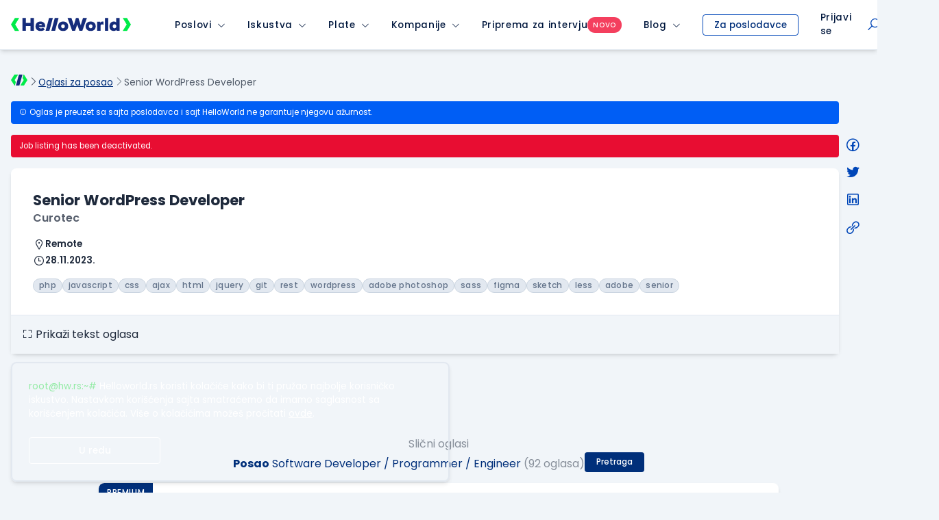

--- FILE ---
content_type: text/html; charset=utf-8
request_url: https://www.google.com/recaptcha/api2/anchor?ar=1&k=6LfmyvMUAAAAAJ-S0TrDfXc5WcJW372thmX6wTAj&co=aHR0cHM6Ly93d3cuaGVsbG93b3JsZC5yczo0NDM.&hl=en&v=PoyoqOPhxBO7pBk68S4YbpHZ&size=invisible&anchor-ms=20000&execute-ms=30000&cb=bjm14uwsabkb
body_size: 48510
content:
<!DOCTYPE HTML><html dir="ltr" lang="en"><head><meta http-equiv="Content-Type" content="text/html; charset=UTF-8">
<meta http-equiv="X-UA-Compatible" content="IE=edge">
<title>reCAPTCHA</title>
<style type="text/css">
/* cyrillic-ext */
@font-face {
  font-family: 'Roboto';
  font-style: normal;
  font-weight: 400;
  font-stretch: 100%;
  src: url(//fonts.gstatic.com/s/roboto/v48/KFO7CnqEu92Fr1ME7kSn66aGLdTylUAMa3GUBHMdazTgWw.woff2) format('woff2');
  unicode-range: U+0460-052F, U+1C80-1C8A, U+20B4, U+2DE0-2DFF, U+A640-A69F, U+FE2E-FE2F;
}
/* cyrillic */
@font-face {
  font-family: 'Roboto';
  font-style: normal;
  font-weight: 400;
  font-stretch: 100%;
  src: url(//fonts.gstatic.com/s/roboto/v48/KFO7CnqEu92Fr1ME7kSn66aGLdTylUAMa3iUBHMdazTgWw.woff2) format('woff2');
  unicode-range: U+0301, U+0400-045F, U+0490-0491, U+04B0-04B1, U+2116;
}
/* greek-ext */
@font-face {
  font-family: 'Roboto';
  font-style: normal;
  font-weight: 400;
  font-stretch: 100%;
  src: url(//fonts.gstatic.com/s/roboto/v48/KFO7CnqEu92Fr1ME7kSn66aGLdTylUAMa3CUBHMdazTgWw.woff2) format('woff2');
  unicode-range: U+1F00-1FFF;
}
/* greek */
@font-face {
  font-family: 'Roboto';
  font-style: normal;
  font-weight: 400;
  font-stretch: 100%;
  src: url(//fonts.gstatic.com/s/roboto/v48/KFO7CnqEu92Fr1ME7kSn66aGLdTylUAMa3-UBHMdazTgWw.woff2) format('woff2');
  unicode-range: U+0370-0377, U+037A-037F, U+0384-038A, U+038C, U+038E-03A1, U+03A3-03FF;
}
/* math */
@font-face {
  font-family: 'Roboto';
  font-style: normal;
  font-weight: 400;
  font-stretch: 100%;
  src: url(//fonts.gstatic.com/s/roboto/v48/KFO7CnqEu92Fr1ME7kSn66aGLdTylUAMawCUBHMdazTgWw.woff2) format('woff2');
  unicode-range: U+0302-0303, U+0305, U+0307-0308, U+0310, U+0312, U+0315, U+031A, U+0326-0327, U+032C, U+032F-0330, U+0332-0333, U+0338, U+033A, U+0346, U+034D, U+0391-03A1, U+03A3-03A9, U+03B1-03C9, U+03D1, U+03D5-03D6, U+03F0-03F1, U+03F4-03F5, U+2016-2017, U+2034-2038, U+203C, U+2040, U+2043, U+2047, U+2050, U+2057, U+205F, U+2070-2071, U+2074-208E, U+2090-209C, U+20D0-20DC, U+20E1, U+20E5-20EF, U+2100-2112, U+2114-2115, U+2117-2121, U+2123-214F, U+2190, U+2192, U+2194-21AE, U+21B0-21E5, U+21F1-21F2, U+21F4-2211, U+2213-2214, U+2216-22FF, U+2308-230B, U+2310, U+2319, U+231C-2321, U+2336-237A, U+237C, U+2395, U+239B-23B7, U+23D0, U+23DC-23E1, U+2474-2475, U+25AF, U+25B3, U+25B7, U+25BD, U+25C1, U+25CA, U+25CC, U+25FB, U+266D-266F, U+27C0-27FF, U+2900-2AFF, U+2B0E-2B11, U+2B30-2B4C, U+2BFE, U+3030, U+FF5B, U+FF5D, U+1D400-1D7FF, U+1EE00-1EEFF;
}
/* symbols */
@font-face {
  font-family: 'Roboto';
  font-style: normal;
  font-weight: 400;
  font-stretch: 100%;
  src: url(//fonts.gstatic.com/s/roboto/v48/KFO7CnqEu92Fr1ME7kSn66aGLdTylUAMaxKUBHMdazTgWw.woff2) format('woff2');
  unicode-range: U+0001-000C, U+000E-001F, U+007F-009F, U+20DD-20E0, U+20E2-20E4, U+2150-218F, U+2190, U+2192, U+2194-2199, U+21AF, U+21E6-21F0, U+21F3, U+2218-2219, U+2299, U+22C4-22C6, U+2300-243F, U+2440-244A, U+2460-24FF, U+25A0-27BF, U+2800-28FF, U+2921-2922, U+2981, U+29BF, U+29EB, U+2B00-2BFF, U+4DC0-4DFF, U+FFF9-FFFB, U+10140-1018E, U+10190-1019C, U+101A0, U+101D0-101FD, U+102E0-102FB, U+10E60-10E7E, U+1D2C0-1D2D3, U+1D2E0-1D37F, U+1F000-1F0FF, U+1F100-1F1AD, U+1F1E6-1F1FF, U+1F30D-1F30F, U+1F315, U+1F31C, U+1F31E, U+1F320-1F32C, U+1F336, U+1F378, U+1F37D, U+1F382, U+1F393-1F39F, U+1F3A7-1F3A8, U+1F3AC-1F3AF, U+1F3C2, U+1F3C4-1F3C6, U+1F3CA-1F3CE, U+1F3D4-1F3E0, U+1F3ED, U+1F3F1-1F3F3, U+1F3F5-1F3F7, U+1F408, U+1F415, U+1F41F, U+1F426, U+1F43F, U+1F441-1F442, U+1F444, U+1F446-1F449, U+1F44C-1F44E, U+1F453, U+1F46A, U+1F47D, U+1F4A3, U+1F4B0, U+1F4B3, U+1F4B9, U+1F4BB, U+1F4BF, U+1F4C8-1F4CB, U+1F4D6, U+1F4DA, U+1F4DF, U+1F4E3-1F4E6, U+1F4EA-1F4ED, U+1F4F7, U+1F4F9-1F4FB, U+1F4FD-1F4FE, U+1F503, U+1F507-1F50B, U+1F50D, U+1F512-1F513, U+1F53E-1F54A, U+1F54F-1F5FA, U+1F610, U+1F650-1F67F, U+1F687, U+1F68D, U+1F691, U+1F694, U+1F698, U+1F6AD, U+1F6B2, U+1F6B9-1F6BA, U+1F6BC, U+1F6C6-1F6CF, U+1F6D3-1F6D7, U+1F6E0-1F6EA, U+1F6F0-1F6F3, U+1F6F7-1F6FC, U+1F700-1F7FF, U+1F800-1F80B, U+1F810-1F847, U+1F850-1F859, U+1F860-1F887, U+1F890-1F8AD, U+1F8B0-1F8BB, U+1F8C0-1F8C1, U+1F900-1F90B, U+1F93B, U+1F946, U+1F984, U+1F996, U+1F9E9, U+1FA00-1FA6F, U+1FA70-1FA7C, U+1FA80-1FA89, U+1FA8F-1FAC6, U+1FACE-1FADC, U+1FADF-1FAE9, U+1FAF0-1FAF8, U+1FB00-1FBFF;
}
/* vietnamese */
@font-face {
  font-family: 'Roboto';
  font-style: normal;
  font-weight: 400;
  font-stretch: 100%;
  src: url(//fonts.gstatic.com/s/roboto/v48/KFO7CnqEu92Fr1ME7kSn66aGLdTylUAMa3OUBHMdazTgWw.woff2) format('woff2');
  unicode-range: U+0102-0103, U+0110-0111, U+0128-0129, U+0168-0169, U+01A0-01A1, U+01AF-01B0, U+0300-0301, U+0303-0304, U+0308-0309, U+0323, U+0329, U+1EA0-1EF9, U+20AB;
}
/* latin-ext */
@font-face {
  font-family: 'Roboto';
  font-style: normal;
  font-weight: 400;
  font-stretch: 100%;
  src: url(//fonts.gstatic.com/s/roboto/v48/KFO7CnqEu92Fr1ME7kSn66aGLdTylUAMa3KUBHMdazTgWw.woff2) format('woff2');
  unicode-range: U+0100-02BA, U+02BD-02C5, U+02C7-02CC, U+02CE-02D7, U+02DD-02FF, U+0304, U+0308, U+0329, U+1D00-1DBF, U+1E00-1E9F, U+1EF2-1EFF, U+2020, U+20A0-20AB, U+20AD-20C0, U+2113, U+2C60-2C7F, U+A720-A7FF;
}
/* latin */
@font-face {
  font-family: 'Roboto';
  font-style: normal;
  font-weight: 400;
  font-stretch: 100%;
  src: url(//fonts.gstatic.com/s/roboto/v48/KFO7CnqEu92Fr1ME7kSn66aGLdTylUAMa3yUBHMdazQ.woff2) format('woff2');
  unicode-range: U+0000-00FF, U+0131, U+0152-0153, U+02BB-02BC, U+02C6, U+02DA, U+02DC, U+0304, U+0308, U+0329, U+2000-206F, U+20AC, U+2122, U+2191, U+2193, U+2212, U+2215, U+FEFF, U+FFFD;
}
/* cyrillic-ext */
@font-face {
  font-family: 'Roboto';
  font-style: normal;
  font-weight: 500;
  font-stretch: 100%;
  src: url(//fonts.gstatic.com/s/roboto/v48/KFO7CnqEu92Fr1ME7kSn66aGLdTylUAMa3GUBHMdazTgWw.woff2) format('woff2');
  unicode-range: U+0460-052F, U+1C80-1C8A, U+20B4, U+2DE0-2DFF, U+A640-A69F, U+FE2E-FE2F;
}
/* cyrillic */
@font-face {
  font-family: 'Roboto';
  font-style: normal;
  font-weight: 500;
  font-stretch: 100%;
  src: url(//fonts.gstatic.com/s/roboto/v48/KFO7CnqEu92Fr1ME7kSn66aGLdTylUAMa3iUBHMdazTgWw.woff2) format('woff2');
  unicode-range: U+0301, U+0400-045F, U+0490-0491, U+04B0-04B1, U+2116;
}
/* greek-ext */
@font-face {
  font-family: 'Roboto';
  font-style: normal;
  font-weight: 500;
  font-stretch: 100%;
  src: url(//fonts.gstatic.com/s/roboto/v48/KFO7CnqEu92Fr1ME7kSn66aGLdTylUAMa3CUBHMdazTgWw.woff2) format('woff2');
  unicode-range: U+1F00-1FFF;
}
/* greek */
@font-face {
  font-family: 'Roboto';
  font-style: normal;
  font-weight: 500;
  font-stretch: 100%;
  src: url(//fonts.gstatic.com/s/roboto/v48/KFO7CnqEu92Fr1ME7kSn66aGLdTylUAMa3-UBHMdazTgWw.woff2) format('woff2');
  unicode-range: U+0370-0377, U+037A-037F, U+0384-038A, U+038C, U+038E-03A1, U+03A3-03FF;
}
/* math */
@font-face {
  font-family: 'Roboto';
  font-style: normal;
  font-weight: 500;
  font-stretch: 100%;
  src: url(//fonts.gstatic.com/s/roboto/v48/KFO7CnqEu92Fr1ME7kSn66aGLdTylUAMawCUBHMdazTgWw.woff2) format('woff2');
  unicode-range: U+0302-0303, U+0305, U+0307-0308, U+0310, U+0312, U+0315, U+031A, U+0326-0327, U+032C, U+032F-0330, U+0332-0333, U+0338, U+033A, U+0346, U+034D, U+0391-03A1, U+03A3-03A9, U+03B1-03C9, U+03D1, U+03D5-03D6, U+03F0-03F1, U+03F4-03F5, U+2016-2017, U+2034-2038, U+203C, U+2040, U+2043, U+2047, U+2050, U+2057, U+205F, U+2070-2071, U+2074-208E, U+2090-209C, U+20D0-20DC, U+20E1, U+20E5-20EF, U+2100-2112, U+2114-2115, U+2117-2121, U+2123-214F, U+2190, U+2192, U+2194-21AE, U+21B0-21E5, U+21F1-21F2, U+21F4-2211, U+2213-2214, U+2216-22FF, U+2308-230B, U+2310, U+2319, U+231C-2321, U+2336-237A, U+237C, U+2395, U+239B-23B7, U+23D0, U+23DC-23E1, U+2474-2475, U+25AF, U+25B3, U+25B7, U+25BD, U+25C1, U+25CA, U+25CC, U+25FB, U+266D-266F, U+27C0-27FF, U+2900-2AFF, U+2B0E-2B11, U+2B30-2B4C, U+2BFE, U+3030, U+FF5B, U+FF5D, U+1D400-1D7FF, U+1EE00-1EEFF;
}
/* symbols */
@font-face {
  font-family: 'Roboto';
  font-style: normal;
  font-weight: 500;
  font-stretch: 100%;
  src: url(//fonts.gstatic.com/s/roboto/v48/KFO7CnqEu92Fr1ME7kSn66aGLdTylUAMaxKUBHMdazTgWw.woff2) format('woff2');
  unicode-range: U+0001-000C, U+000E-001F, U+007F-009F, U+20DD-20E0, U+20E2-20E4, U+2150-218F, U+2190, U+2192, U+2194-2199, U+21AF, U+21E6-21F0, U+21F3, U+2218-2219, U+2299, U+22C4-22C6, U+2300-243F, U+2440-244A, U+2460-24FF, U+25A0-27BF, U+2800-28FF, U+2921-2922, U+2981, U+29BF, U+29EB, U+2B00-2BFF, U+4DC0-4DFF, U+FFF9-FFFB, U+10140-1018E, U+10190-1019C, U+101A0, U+101D0-101FD, U+102E0-102FB, U+10E60-10E7E, U+1D2C0-1D2D3, U+1D2E0-1D37F, U+1F000-1F0FF, U+1F100-1F1AD, U+1F1E6-1F1FF, U+1F30D-1F30F, U+1F315, U+1F31C, U+1F31E, U+1F320-1F32C, U+1F336, U+1F378, U+1F37D, U+1F382, U+1F393-1F39F, U+1F3A7-1F3A8, U+1F3AC-1F3AF, U+1F3C2, U+1F3C4-1F3C6, U+1F3CA-1F3CE, U+1F3D4-1F3E0, U+1F3ED, U+1F3F1-1F3F3, U+1F3F5-1F3F7, U+1F408, U+1F415, U+1F41F, U+1F426, U+1F43F, U+1F441-1F442, U+1F444, U+1F446-1F449, U+1F44C-1F44E, U+1F453, U+1F46A, U+1F47D, U+1F4A3, U+1F4B0, U+1F4B3, U+1F4B9, U+1F4BB, U+1F4BF, U+1F4C8-1F4CB, U+1F4D6, U+1F4DA, U+1F4DF, U+1F4E3-1F4E6, U+1F4EA-1F4ED, U+1F4F7, U+1F4F9-1F4FB, U+1F4FD-1F4FE, U+1F503, U+1F507-1F50B, U+1F50D, U+1F512-1F513, U+1F53E-1F54A, U+1F54F-1F5FA, U+1F610, U+1F650-1F67F, U+1F687, U+1F68D, U+1F691, U+1F694, U+1F698, U+1F6AD, U+1F6B2, U+1F6B9-1F6BA, U+1F6BC, U+1F6C6-1F6CF, U+1F6D3-1F6D7, U+1F6E0-1F6EA, U+1F6F0-1F6F3, U+1F6F7-1F6FC, U+1F700-1F7FF, U+1F800-1F80B, U+1F810-1F847, U+1F850-1F859, U+1F860-1F887, U+1F890-1F8AD, U+1F8B0-1F8BB, U+1F8C0-1F8C1, U+1F900-1F90B, U+1F93B, U+1F946, U+1F984, U+1F996, U+1F9E9, U+1FA00-1FA6F, U+1FA70-1FA7C, U+1FA80-1FA89, U+1FA8F-1FAC6, U+1FACE-1FADC, U+1FADF-1FAE9, U+1FAF0-1FAF8, U+1FB00-1FBFF;
}
/* vietnamese */
@font-face {
  font-family: 'Roboto';
  font-style: normal;
  font-weight: 500;
  font-stretch: 100%;
  src: url(//fonts.gstatic.com/s/roboto/v48/KFO7CnqEu92Fr1ME7kSn66aGLdTylUAMa3OUBHMdazTgWw.woff2) format('woff2');
  unicode-range: U+0102-0103, U+0110-0111, U+0128-0129, U+0168-0169, U+01A0-01A1, U+01AF-01B0, U+0300-0301, U+0303-0304, U+0308-0309, U+0323, U+0329, U+1EA0-1EF9, U+20AB;
}
/* latin-ext */
@font-face {
  font-family: 'Roboto';
  font-style: normal;
  font-weight: 500;
  font-stretch: 100%;
  src: url(//fonts.gstatic.com/s/roboto/v48/KFO7CnqEu92Fr1ME7kSn66aGLdTylUAMa3KUBHMdazTgWw.woff2) format('woff2');
  unicode-range: U+0100-02BA, U+02BD-02C5, U+02C7-02CC, U+02CE-02D7, U+02DD-02FF, U+0304, U+0308, U+0329, U+1D00-1DBF, U+1E00-1E9F, U+1EF2-1EFF, U+2020, U+20A0-20AB, U+20AD-20C0, U+2113, U+2C60-2C7F, U+A720-A7FF;
}
/* latin */
@font-face {
  font-family: 'Roboto';
  font-style: normal;
  font-weight: 500;
  font-stretch: 100%;
  src: url(//fonts.gstatic.com/s/roboto/v48/KFO7CnqEu92Fr1ME7kSn66aGLdTylUAMa3yUBHMdazQ.woff2) format('woff2');
  unicode-range: U+0000-00FF, U+0131, U+0152-0153, U+02BB-02BC, U+02C6, U+02DA, U+02DC, U+0304, U+0308, U+0329, U+2000-206F, U+20AC, U+2122, U+2191, U+2193, U+2212, U+2215, U+FEFF, U+FFFD;
}
/* cyrillic-ext */
@font-face {
  font-family: 'Roboto';
  font-style: normal;
  font-weight: 900;
  font-stretch: 100%;
  src: url(//fonts.gstatic.com/s/roboto/v48/KFO7CnqEu92Fr1ME7kSn66aGLdTylUAMa3GUBHMdazTgWw.woff2) format('woff2');
  unicode-range: U+0460-052F, U+1C80-1C8A, U+20B4, U+2DE0-2DFF, U+A640-A69F, U+FE2E-FE2F;
}
/* cyrillic */
@font-face {
  font-family: 'Roboto';
  font-style: normal;
  font-weight: 900;
  font-stretch: 100%;
  src: url(//fonts.gstatic.com/s/roboto/v48/KFO7CnqEu92Fr1ME7kSn66aGLdTylUAMa3iUBHMdazTgWw.woff2) format('woff2');
  unicode-range: U+0301, U+0400-045F, U+0490-0491, U+04B0-04B1, U+2116;
}
/* greek-ext */
@font-face {
  font-family: 'Roboto';
  font-style: normal;
  font-weight: 900;
  font-stretch: 100%;
  src: url(//fonts.gstatic.com/s/roboto/v48/KFO7CnqEu92Fr1ME7kSn66aGLdTylUAMa3CUBHMdazTgWw.woff2) format('woff2');
  unicode-range: U+1F00-1FFF;
}
/* greek */
@font-face {
  font-family: 'Roboto';
  font-style: normal;
  font-weight: 900;
  font-stretch: 100%;
  src: url(//fonts.gstatic.com/s/roboto/v48/KFO7CnqEu92Fr1ME7kSn66aGLdTylUAMa3-UBHMdazTgWw.woff2) format('woff2');
  unicode-range: U+0370-0377, U+037A-037F, U+0384-038A, U+038C, U+038E-03A1, U+03A3-03FF;
}
/* math */
@font-face {
  font-family: 'Roboto';
  font-style: normal;
  font-weight: 900;
  font-stretch: 100%;
  src: url(//fonts.gstatic.com/s/roboto/v48/KFO7CnqEu92Fr1ME7kSn66aGLdTylUAMawCUBHMdazTgWw.woff2) format('woff2');
  unicode-range: U+0302-0303, U+0305, U+0307-0308, U+0310, U+0312, U+0315, U+031A, U+0326-0327, U+032C, U+032F-0330, U+0332-0333, U+0338, U+033A, U+0346, U+034D, U+0391-03A1, U+03A3-03A9, U+03B1-03C9, U+03D1, U+03D5-03D6, U+03F0-03F1, U+03F4-03F5, U+2016-2017, U+2034-2038, U+203C, U+2040, U+2043, U+2047, U+2050, U+2057, U+205F, U+2070-2071, U+2074-208E, U+2090-209C, U+20D0-20DC, U+20E1, U+20E5-20EF, U+2100-2112, U+2114-2115, U+2117-2121, U+2123-214F, U+2190, U+2192, U+2194-21AE, U+21B0-21E5, U+21F1-21F2, U+21F4-2211, U+2213-2214, U+2216-22FF, U+2308-230B, U+2310, U+2319, U+231C-2321, U+2336-237A, U+237C, U+2395, U+239B-23B7, U+23D0, U+23DC-23E1, U+2474-2475, U+25AF, U+25B3, U+25B7, U+25BD, U+25C1, U+25CA, U+25CC, U+25FB, U+266D-266F, U+27C0-27FF, U+2900-2AFF, U+2B0E-2B11, U+2B30-2B4C, U+2BFE, U+3030, U+FF5B, U+FF5D, U+1D400-1D7FF, U+1EE00-1EEFF;
}
/* symbols */
@font-face {
  font-family: 'Roboto';
  font-style: normal;
  font-weight: 900;
  font-stretch: 100%;
  src: url(//fonts.gstatic.com/s/roboto/v48/KFO7CnqEu92Fr1ME7kSn66aGLdTylUAMaxKUBHMdazTgWw.woff2) format('woff2');
  unicode-range: U+0001-000C, U+000E-001F, U+007F-009F, U+20DD-20E0, U+20E2-20E4, U+2150-218F, U+2190, U+2192, U+2194-2199, U+21AF, U+21E6-21F0, U+21F3, U+2218-2219, U+2299, U+22C4-22C6, U+2300-243F, U+2440-244A, U+2460-24FF, U+25A0-27BF, U+2800-28FF, U+2921-2922, U+2981, U+29BF, U+29EB, U+2B00-2BFF, U+4DC0-4DFF, U+FFF9-FFFB, U+10140-1018E, U+10190-1019C, U+101A0, U+101D0-101FD, U+102E0-102FB, U+10E60-10E7E, U+1D2C0-1D2D3, U+1D2E0-1D37F, U+1F000-1F0FF, U+1F100-1F1AD, U+1F1E6-1F1FF, U+1F30D-1F30F, U+1F315, U+1F31C, U+1F31E, U+1F320-1F32C, U+1F336, U+1F378, U+1F37D, U+1F382, U+1F393-1F39F, U+1F3A7-1F3A8, U+1F3AC-1F3AF, U+1F3C2, U+1F3C4-1F3C6, U+1F3CA-1F3CE, U+1F3D4-1F3E0, U+1F3ED, U+1F3F1-1F3F3, U+1F3F5-1F3F7, U+1F408, U+1F415, U+1F41F, U+1F426, U+1F43F, U+1F441-1F442, U+1F444, U+1F446-1F449, U+1F44C-1F44E, U+1F453, U+1F46A, U+1F47D, U+1F4A3, U+1F4B0, U+1F4B3, U+1F4B9, U+1F4BB, U+1F4BF, U+1F4C8-1F4CB, U+1F4D6, U+1F4DA, U+1F4DF, U+1F4E3-1F4E6, U+1F4EA-1F4ED, U+1F4F7, U+1F4F9-1F4FB, U+1F4FD-1F4FE, U+1F503, U+1F507-1F50B, U+1F50D, U+1F512-1F513, U+1F53E-1F54A, U+1F54F-1F5FA, U+1F610, U+1F650-1F67F, U+1F687, U+1F68D, U+1F691, U+1F694, U+1F698, U+1F6AD, U+1F6B2, U+1F6B9-1F6BA, U+1F6BC, U+1F6C6-1F6CF, U+1F6D3-1F6D7, U+1F6E0-1F6EA, U+1F6F0-1F6F3, U+1F6F7-1F6FC, U+1F700-1F7FF, U+1F800-1F80B, U+1F810-1F847, U+1F850-1F859, U+1F860-1F887, U+1F890-1F8AD, U+1F8B0-1F8BB, U+1F8C0-1F8C1, U+1F900-1F90B, U+1F93B, U+1F946, U+1F984, U+1F996, U+1F9E9, U+1FA00-1FA6F, U+1FA70-1FA7C, U+1FA80-1FA89, U+1FA8F-1FAC6, U+1FACE-1FADC, U+1FADF-1FAE9, U+1FAF0-1FAF8, U+1FB00-1FBFF;
}
/* vietnamese */
@font-face {
  font-family: 'Roboto';
  font-style: normal;
  font-weight: 900;
  font-stretch: 100%;
  src: url(//fonts.gstatic.com/s/roboto/v48/KFO7CnqEu92Fr1ME7kSn66aGLdTylUAMa3OUBHMdazTgWw.woff2) format('woff2');
  unicode-range: U+0102-0103, U+0110-0111, U+0128-0129, U+0168-0169, U+01A0-01A1, U+01AF-01B0, U+0300-0301, U+0303-0304, U+0308-0309, U+0323, U+0329, U+1EA0-1EF9, U+20AB;
}
/* latin-ext */
@font-face {
  font-family: 'Roboto';
  font-style: normal;
  font-weight: 900;
  font-stretch: 100%;
  src: url(//fonts.gstatic.com/s/roboto/v48/KFO7CnqEu92Fr1ME7kSn66aGLdTylUAMa3KUBHMdazTgWw.woff2) format('woff2');
  unicode-range: U+0100-02BA, U+02BD-02C5, U+02C7-02CC, U+02CE-02D7, U+02DD-02FF, U+0304, U+0308, U+0329, U+1D00-1DBF, U+1E00-1E9F, U+1EF2-1EFF, U+2020, U+20A0-20AB, U+20AD-20C0, U+2113, U+2C60-2C7F, U+A720-A7FF;
}
/* latin */
@font-face {
  font-family: 'Roboto';
  font-style: normal;
  font-weight: 900;
  font-stretch: 100%;
  src: url(//fonts.gstatic.com/s/roboto/v48/KFO7CnqEu92Fr1ME7kSn66aGLdTylUAMa3yUBHMdazQ.woff2) format('woff2');
  unicode-range: U+0000-00FF, U+0131, U+0152-0153, U+02BB-02BC, U+02C6, U+02DA, U+02DC, U+0304, U+0308, U+0329, U+2000-206F, U+20AC, U+2122, U+2191, U+2193, U+2212, U+2215, U+FEFF, U+FFFD;
}

</style>
<link rel="stylesheet" type="text/css" href="https://www.gstatic.com/recaptcha/releases/PoyoqOPhxBO7pBk68S4YbpHZ/styles__ltr.css">
<script nonce="RhxhW5HeuDyx1QDKRexeIw" type="text/javascript">window['__recaptcha_api'] = 'https://www.google.com/recaptcha/api2/';</script>
<script type="text/javascript" src="https://www.gstatic.com/recaptcha/releases/PoyoqOPhxBO7pBk68S4YbpHZ/recaptcha__en.js" nonce="RhxhW5HeuDyx1QDKRexeIw">
      
    </script></head>
<body><div id="rc-anchor-alert" class="rc-anchor-alert"></div>
<input type="hidden" id="recaptcha-token" value="[base64]">
<script type="text/javascript" nonce="RhxhW5HeuDyx1QDKRexeIw">
      recaptcha.anchor.Main.init("[\x22ainput\x22,[\x22bgdata\x22,\x22\x22,\[base64]/[base64]/[base64]/bmV3IHJbeF0oY1swXSk6RT09Mj9uZXcgclt4XShjWzBdLGNbMV0pOkU9PTM/bmV3IHJbeF0oY1swXSxjWzFdLGNbMl0pOkU9PTQ/[base64]/[base64]/[base64]/[base64]/[base64]/[base64]/[base64]/[base64]\x22,\[base64]\x22,\x22bkpRw7bDrsKkb0E3S8OZwqYOw7wFw4QxOC5FTyMQAcK+UMOXwrrDocK5wo/Cu0LDu8OHFcKsK8KhEcKew4zDmcKcw5jCry7CmSs1JV9mbk/DlMONe8OjIsKyJMKgwoMMIHxSZUPCmw/Cl35MwozDpW5+dMK2wpXDl8KiwqZ/w4VnwrnDlcKLwrTCucOdL8Kdw57DkMOKwr4/aCjCnsKLw7PCv8OSD0zDqcOTwqTDpMKQLT/[base64]/Dq8KjMjTDiwo6wqzDhT5oTxPDssOqwogCw53DlD96PMKXw6hCwqvDmMKbw6XDq3E4w4nCs8Kwwq1PwqRSCcOew6/Cp8KYFsONGsKBwqDCvcK2w5RJw4TCncKnw4FsdcKKZ8OhJcO4w57Cn07Ck8OrNCzDmmvCqlwywoLCjMKkKMOpwpUzwrgeIlYswqoFBcK6w44NNVYDwoEgwoLDnVjCn8KoLnwSw5TCqSpmH8OEwr/DusOkwqrCpHDDpMK1XDh9wp3DjWBYBsOqwopIwqHCo8O8w5hIw5dhwpfCv1RDZg/[base64]/[base64]/bMKuDMOjOMKQMWUhwq0zXsOLDmDDvFLDn3PCq8OSeh3CpmTCtcOKwrPDl1vCjcOVwo0OOUh/w7Fcw60jwqPCpMK3VcK/AsKxDhXCnMKEd8OyFjtdwo3Dk8KTwoXDmMK1w73Dv8Klw796wo/Ck8ODecOtN8Odw4oQw7czwqY4IkDDlMOoNMOLw7oYw59cwqkndCVnw6how4ZWLMOjInVOworDhcOzwqPDncOlRgzDjADDhgTChH7Ck8KFHMOubTHDqcOvLcK6w5pAPxvDhXLDiD7CiUhDwrXCnhs3wo3ChcK4wrVywq57BVzDrsKIwod/Q3QqScKKwp7DvsKmAsOvMsK9woQOb8Oiw43Cp8KyA0RBw77CmBV7WytSw47Cs8OyNsOMWRnCkGU6wqJDYlPCusO7w6d/TQh1IsOQwrg4VMKuKsKgwrFmw4Brez/CkGJcwo3DtcKBB1YXw44RwpccYcKTw5PDjX/DosOBesOAwpjCiyhyBQfDocODwpjCg0vDtkc2w6d7OnDDm8OwwpIUfcObBMKCKkFlw7bDnn89w4J/TXfDs8OnRF58woNhw7DCp8O1w6M7wovCgcO3YsKJw4AmQT91SDViUsOwFcORwqgmw4Qsw4dGfcOvTih3IhoYw5zDlj3DkMO6TC0aVyM7w5bCoEZsZkJUFWPDiF3DliwoJ0IvwrLCgXHCgDQFVXoScHB9HMK/w7sveivCk8OzwrMkw4Q5B8OyH8KzBENOAsO+wqcGwpJLwoHClcOTQcO6L33DncO/GsKEwr7CijZSwoXDtxfCnWrCpMOiw4LCtMOvwq9owrI1UC5EwpYpf15hwqLDvsOOOsKow5XCvcKbw7wJOMKFLTdQw6ocDsKAw4MQw6BfcMKUw5dIw4AIwoTCv8OpOAPDmAbCrcOUw73Ci0JAGcO6w5/DmDcPNEDChE4xw4phL8OfwroRfmHDg8KZTjA7w5g+S8KJw5XDh8K9GMKxZsKpw4LDp8KGaD9QwpA2OcKVTMO8wobDkzLClcKiw4TCvAkCLMOZDB3DvRg+wqw3RzVlw6jClkhhwqzCt8OkwpJsVcKkwq/[base64]/CvWE3wp8tw7xQEsKpdsOkw7BawptcwprCuWjDmUo+w6TDvwrCtFzDviQqwqbDncKAw55IUy7Dnx7CjsORw7YFw7nDh8KQwoDCg07CicOawpjDh8OLw4o6IzLCkl3Dny4INELDin8Iw7gUw7DCrkHCvH/CtcKdwq7Crw47wrzCh8Kcwq1nWsOPwrtmIW7DtWUYbcK4w5wyw6XCjcOVwqrDgMOoDhXDqcKWwovCkz/DqsKLOcKDw6vCtMKOwrHCuDgjF8KGcWx+w6h2wqBWwqcaw4xsw57DsnlfJcOWwqJWw5h0FkUmwrnDnT/DiMKKwpvCvzbDt8Oyw6bDv8OLVHlpPFZkKFMdHsOFw47DvMKRw6NtaHgeAcKowrYmd2/Dp1dGUnbDkQ9oG3kFwqzDp8KpLzNPw6h3w5BmwpnDlB/Dh8OVFD7Dp8O2w6RHwqIKwqE/w4vClBFJEMOMYcKcwptXw5UnJ8O4UCYIG2TCiADDpMOUw73Di1hYw6jCmlbDscK6UWfCp8O0FsO5w7tdLW/Cv0Aja2XDksOQQcO9woALwpFzaQMgw5LCm8K/IsKawqhRworCrsOnY8OhShI3wqw6MMK4wqDCmjDDssOjbsKUYHrDv1kuK8OJwps2w7PDg8KYB39qEFB4wpR5w6UsMMK/w6sMwpHDhmtYwoTCnHtSwo7DhC0HT8O/[base64]/ClGVoZcKsTcKFwoAFFWQ1NCZuecOEwoDCpgvDv8KCwrjCsiYkNw08Gktxw6BQw5rDpWYqwrrDiSXCuxXDnsOJHsOKH8KMwqQYUiPDicKcLlXDkMO7wrDDkg/[base64]/[base64]/CtSNiGExmwpx4HUIYwokGw6DCk8OMwqNHccKNwpxCERxgdk/CrcKRN8OTesOGXSE0wp9ZLMKxU2dDwqA3w4kfw6LCv8OUwoUkdQ/DvMK+w7fDlx9HIFJEX8ORPX7Dp8KZwoBbIMKpelhIC8O1TcOYw54UKlkdVsO9a3TDvyTCh8Kbw43CiMOaacOjwp0Xw4DDu8KMPyrCscKoVMOoXiB3CcO+CmfCiBgQwqrDgi/DjiLClyPDmWfDsmM4wpjDiBbDv8OSPTAxKcKKwplCwqYIw6PCkxIZw7E7c8KsYyXCvMK1NsO9Yz3CqT/DhRADGmoKAsOBaMODw5YHwpxtMsONwqPDo2gvO3rDvcKfw4t5FMOWP1zDnMOVwr/CncOUw6xiwoU5GEpbJwTCiQbCpD3DlnvCtsOyR8OTS8KlA2PDgMKQSirDtCtmdHnCosKPIMOUw4YWCm58U8OtRcOqwo9vScOCw7TDmkIFJC3Cij1+wq4pwo/Cg2DDqDFvw6FuworCnATCssKjasKLwqDCk3dJwr/DrFtQRMKLSWogw559w5www75Rw69XbsOJDMKNS8OuTcODM8OCw4HDqlXCmHjCvsKBwq/Di8KhXUbDkDwswpPChMOUwr/[base64]/DqWZ/wog3cykPw5HDnsOSw6vCusO7w7l5w7vCuwBlwrvDn8Orw6PCi8O9TA5XA8O1Rz3ChsKYYsOtbyPCswYLw4nCrMO+w4DDrcKLw7IHVsKcPjXCu8Kuw7Iww4rDtgzDrMOSTcOYfMO1U8KVRmh0w41EK8OFL2PDusO7eCDCnnHDhTwTZsOBw7oiwoZWwrl6w7xOwqRmw5R/FHItw51mw75rGH3DssKMUMKAb8KGYsKNCsOXPm3DvAhhw6EVYFTChsOdLSARAMKpBBfCuMO/[base64]/[base64]/CtcOlwosMaMKrwpUOaSHDvxwmYcOkw6LCvsOww7MtAE/DvgPCisOhG0jCnil0ScOWETzDmMKHWcO6EMKowrNYZcKuw5TDvcO8wrPCqAYZNE3DhUEMwrRHw5wfZsKUwqLCq8K1w4Y9wpfCox0Iwp3Ci8K2wrfDunYUwopRwoBAJsK/w5XCnXzClkHCp8OZQsKyw6TDjsK8FMORwrTCmcOcwrEbw7wLdmTDrsKlPiN2w4rCt8OqwprDtsKOwqNQwrPDvcO/[base64]/w4vDoHfCjCwyw6VZwpMJB8OTUnptw5jDgMOiKFFhw4E3w7jDkRVDw5TCvws7TQHCrm0oZsKqwofChHh8LsO6f1I4PsO2KhgIw5HCpcKHIAPDu8OZwpTCgiYywqvDssOFw6A3w4LDosOAP8OKTSU0wprDqHzDoFxpworCiRA/wo/Dl8KBKmRDLMK3IC9MKn7DuMKpIsKcw6jCmsKmbRdhw5xQAMKoC8OMU8KVWsO5C8KZw7/[base64]/DmsOOwo/DjR0TAGpebkh/KcK2AsOcwqnCsMOPwqNSwrbDkm0zZcKtSi5re8OESXtxw7kwwo0ACcKKZsOfV8KdMMOnPcK4wpUjPGrDr8OIw5s9R8KJwrBow4/CvXnCtMKRw67CpcKzw5zDq8Ofw7sMwpBFJsOow517KxjDmcKZe8KQwolUw6XCrF/[base64]/DicK3wrR2WcKZwpHDvRHDk8KywoDDisO+HMOIwpXCjcK7B8KFwo7CpMOlWMKfw6pnPcKUwrzCt8OGQ8KAI8O7DgzDuVsdwo12w73ChsObRMKnwrnCqnR5woTDocKvwoJPOyzCiMOZY8Orwo3CqG/[base64]/w4UfGCEuYcOcw4gLw4TDlxQHw7J7aMOww6cuwpoDLsKVb8Kmw5TDm8KITsKRw7U/w7vDisK5GBsUbMKEcSjDjMOXw5w8wp1pwr0Pw63DgsOldsOUwoPCk8KCw64kdX7CksKLw4zCicOPAz5cwrPDtMKRTALCpMKjwrXCvsK6w4/Ci8Ktw5hWw67DlsKXI8OAScOkNjXCiE3ChsKtbS/CucOsw5DDncOtCRAEEyZdw65hwqsWw64WwpF9MmHCsmTDuzvClEMsTsO2DjoTwqoowpHDsRfCssO6wox4UMKfZXPDkwXCusOJUBbCrX/[base64]/[base64]/[base64]/wpDDicKyw5BEwq06woHCucO4ecOmw7hNMCDDgMOwI8OAwo49w5A8w6LDssOywos/wofDpcKRw4VMw4/DqcKdwrvCpsKdw4V2Al/CicOEJcOdwpDCk11NwobCkE1yw5Iyw4AUd8KFwrEFw4hPwqzCtTJew5XCgsO5cyXClD0hayQnw7NRPsKCdiIiw6llw47Dk8OlLsK8QMOOZgXDvsKFbzLCu8KSL3YkO8Knw4/DgQrDhmo1F8KObEvCu8KhfCM8PsOEw5rDlsOBMGlBwqzDngTDscK7w4bCh8Ocwo5iwrHCljYMw4x/wr5rw6sBfATCv8K7wpwuw6JmGERQw40aNMOCw6bDkyJoNsONS8OObMK5w7zDtcKqLMKUF8KHw7fCjRjDqwHCmzjCtcK6wr/CocKKMkTDtk5GcsObwonDmGpHVB5leUV7YMO2wqBPKBInAU1/w70bwo8LwrlQTMKqw4klU8O7w5Qqw4DDiMO6FSo/Fx3Duz9hw6jDr8KQGWRRwqJ2PcKfw5PDpwfCqht0w5kXMMOAGcKXBT/[base64]/Dpnkfwp/DnDLCnsOFCsK8LDdiw7HDhH/[base64]/Csi3Ck8OGw7nDnCvDk8ONw6h8egnCqVl2PnnCqMKOR2J8wqHCj8Okc1xlasKvSjHChcKIQ3zDq8Knw7RLL2ZEIMOTPMKXMSFpNGjDv1zCkigyw63DjMKpwoNJUAzCr0ZdCMK5w4nCrT7Ci2HCm8KbWsKvwrUFRcKGZEF3wrk8GMO/J0BUwonDh3lvSGZAw4LDjU05wqcww6IDYW0NVsKCw5Ziw4JPfsKnw5oTGMKoBMKhGC/DtMO4IwIRw6HCh8KzYAcbMijDv8Omw7RlVGg1w4gyw7LDjsK8bcOxw6Q2w6jDtFjDjMKMw4bDp8O9esOiX8Oiw6DDpcKtU8OmXMKrwqrDihvDp2TDsmFVDnbDhsOfwqvDmzvCk8OUwpB+w4DClFAiw6rDoBUdOsK1W1LDjELDjQHDsTnCmcKKw648B8KJS8O/D8KFHsOfwonCosORw5Niw7RUw5tqfjjDnkrDtsKReMO7w49VwqfDr0DDlMKbJ3dvZ8OBMcKQeF/[base64]/UUN6NsOTwpnDiXl5w6MJV8OuO8O3wrnDh1nCkADCosOhWMOFVjHCpcKWwqzCpFUuw5FPw6cxJ8KtwpcQeBbCtWojSyFuXcKdwrfCiRFkXHY6wobCjsKieMO6woHDqX/DuErChMOAwo8mZW5XwqkEC8KgLcOyw7PDskQaXMKpwoFrX8OnwrPDhj3Dt33CqXEoVsOcw6IawpN5wrxfVnvCqsOvW0MjSMK6bF91wqgVFCnClsKww69CYcOrw4JkwqDCnMOvwps/w7nCqGPCqcObw6Jww5XDvsOWw49Jw7swdsKoE8KhDjBpwrXDksOjw5rDiU7Dhyghwo7DnWw6LMO6JXspwoARwpd/[base64]/DjAvDtMOawrPCucO9I8KrdsKKD8OMw6TCskvDoGdrwpXCrxh7IjJQwo8obzApwoHCpHPDncOyIMOqc8OYU8OMwq3CisK+fcKvwonCpMO0TMK/w7DDksKjCCDDgwHDunfDhTZ5bgc0wqfDriHCmMO6w6TCl8OFwotiDMKhwp5KNGd0wpl5woNQwpDCnXgTwo/[base64]/Cp8OVHsKUw5kwXcK/S8KITEwUAjXDqQZZw4YdwpLDlsO7KsOfcsOYRHJoJCnCuzkFwrfCpnPDlCloe3gYw7ZTY8K7w7F9XDvCssOZIcKQVMOFLsKjamICSBDDuUbDhcKaZ8KoX8Kuw6jCoTLCkcKOTgY9ImzDkMKAUwgGOEkSE8KNw4TClz/CmSPDmz4ZwpMEwpnDngLChhkaZMOpw5jDs0PDs8KwMiLCmwZuwqzDpcOewop4wpkTW8OgwqnDk8O/IlEJaDXCtSU8wrokwrdlN8Kow4vDlcO2w7wjw7ktRDUbR2XCosK0OS3DisOjUcK/CTbCj8KZw4PDscOOEMOvwrQsdCUkwoPDncOEXHPCocObw5rCkMKuwpsVMsKpYUUlFkV1FsOZc8KWdcKKaTnCryLDl8Oiw6NleifDlMKYwovDuSd6asOCwrtbw51Kw7U8wr/CulMzbjPDuHHDq8OhYcOywph2worCucKuwprDkcOPLHxzWFfDpF4bwr/DjgMBfsOUNcKvw7HDmcOdwrXDt8KawrgRUcK2wr/CscK0c8Kmw44oVcKnw7rCjcOuVcKfADzDij/[base64]/CgMO4QibDumB9HGbCtBDDhCDCkCgMAhfCqcKSCAN+wobCpVrDoMKBK8KPT28xdcKcdsKMwpHCrlHCssKeDsOowqfClMKOw5lCHgXCpcKTw6MMw6LDl8OcTMKec8OIwoLDjsKqwr1rb8OuacOGS8Ocwq80w6dQfBhldx/CpMKzKWbCuMOqw7dtw7fDtMOTSWbDrUxKwr7DrCo/MVAtB8KJQ8KzaENDw6HDqFUdw6zCkXNBDMKsMBDDoMOlw5U9wo94w4oww7XDhsOawpPDg2PDg2tNw6EracOrXULDhcOPCcK8AyTDiiU2w5PClT/CjMOtwrXCsH1wGRTCnMKhw45xecKawohYw5jDrTzDnCQow4QfwqV4wq/DpTN7w6gSasKRcxsYdSbDm8O8VQLCo8Oawp9swo9rw4/CgMOWw4MYKcO9w5oESBfDnsKDw6YpwrB9ccOSwrRMI8K8wofCs23DllzCmsOAwpF8YncswrhZXsKmNkcowrcrPcOzwqXCmWReE8KOc8K0Y8KjF8O0Nx7Di1vDksK1S8KiCklFw59iKBPDiMKCwosdA8K1CcKnw7TDng3Cth/DslhFCMKcZMKvwoPDsXXCuCVvRiDDpTQAw4wdw5paw7HCgE7DmMO+LyXCiMOSwq9AQMKUwqbDo3PChcKRwr0rw7dfRsK7KMOcPcOiRMK/[base64]/w7DDrlYuWiIiw5fDiARLexnChQIDwp/CnSUMNcKSScO3w4LDnEBnw5gBw7XDjMO3w5/[base64]/[base64]/dkk+w702Zn7DkMOvXjE+OnZtVUNwSC9/[base64]/DscOqBwYuwosKwolyKxTDqxfDqMK1w6QlwrPDr0U8w6cKwqVBJFfCosKDwpIowp8QwpZ2wolVw45OwpQGKC81woPDoynDt8KewpLDnhd5FsK3w5XDn8O0EFQSMyHCiMKCRnPDhcOwcMOSw7bCozlaKcKhwp4JPsOowp1xScKITcK5Um9vwoXCi8OgwqfCqXQswrh5wp/[base64]/CvsO6wrTDqsOtJDVmw63DtcO8wqB5w5TDmcOzwqzDiMKFDFTDkQ/CgDfDvlDCj8KcM2PCjTFYRcOww6tKO8KcSMOswopGw43DkVXDpRg+w4jCksOZw4USbsK2OxQ7JMOWEG3CvjrDmcOeQ3wZIcOeGwkMw70QeUXDggwIPE7DosO/wrwUY2jCr1/[base64]/CjnU9Ty8/[base64]/Dpzp9N8KOw7c6w5oBfMK4Rho6w6zCtRBHQzo/w7PDiMK1JRDDjMO/woTDiMOYw40yWENdwo/Dv8K6w7VSfMKUw7DDhcOHC8KlwqrDosKLwoPDoxY2EsKzw4Vsw4Z/YcKAwqnCicKbEy7CssOhaQnChcKFAzbCmsKewqvDtnfDoTvCk8OHwoV0w4zCnMOyCnzDkSnDrCbDg8Oww73DnBTDrE5Sw6EmAsObX8O4w5XDuDvDpEHDgjjDkwh+CENQwo4Ywp3CuyY+WMK1dcOXw5ZoRDQOwrgVXVDDvgXDvcO/[base64]/CpsOow4llZ31Yw64+Z8OvwqrCp3rDk8Oyw5PDjjfCvsK+Ww7DsnLCmB/CqQhCCMKOI8KfbMKSesK1w7NGacKWZWFuw51SF8OEw7DDlRckPW5nUXsYw5fDmcKvw5kYTsOFBgsKUxRRRsKTHkREMz5fKA1QwpADSMO0w6g1wrjCtcOUwoBnZT0WYsKpw5tTwojDnsOEZsOEYcOVw5LCkMKdB1oswoTCo8KAC8KRaMKowpHCmsOew45/[base64]/CjsKLT0LDiMKGLh7CrAfDuT3CpwnDm2zDoiYcw6TCs8O+FMKSw7szwoFIw4HDv8KtNWR/FwFhwoHDssKgw54uwpjCmVnDgz0FXRnCtMKZB0fDm8KyB13CqcKUQVHDlC/DtMOUEDnCvC/DkcKXw5tbc8OQP3FpwqNNworCocOrw41qDjMZw6XDhsKif8OTwonDl8Kmw41Bwp4tLCJnKiXDusKEaj7DicOrwobCn3/CnBPCpMKMIMKPw5R4wrDCqWtWNAgUwq7CqgjDnMO3w7rCjXIvw6kVw6NPf8OiwpfCr8OTCMKlwqBbw7R/w5gySVBZFwPCiUjCgUjDs8OeO8KhHyNXw5lBDcOAWSJaw6bDnsK6R03CqsKIAnxFVMKHSsOYNxPDt20Ow7ZKM2jDglo+CFLCjMKdPsO/w6LDtnsgw50Cw7U0wp3Dmj4fwr7CqMK4w7ggw5zDhcKmw50tSMOcwrbDsB0jQsK7b8O+AThMw7dAcmLDq8OnScOMw5gRa8OQXUfDgxPCs8K4wrzDgsKNwqlkf8KJDsK5w5PDh8K+wqg9w7/DqhDDtsK7wp8SESNjYE0PwrfCp8KvU8OsYsK+EwLCiwPCgsKow65Wwp0CKMKvXU5wwrrCucKVTytcdw/DlsKeCiXChH5LbsKjF8OYd18GwrXDjsOYwpTDiBwqYcOTw6DCrcKTw6cww7Jrw4RwwrvDvsO/WsOhCcOKw78Vw5wpA8KwdHcvw4vCl2cew6LCozQ2wpnDsX3CsXwTw7bCssOfwoNEODDDmMOHwq8cPMOGW8Kmw4YIOsOYNFsYb3nDo8KvAMOFFMOMaBRzFcK8KMKkZFlgKS3DsMOPw79hQ8OiR1kOCmt0w6zCj8OMVWfCgAjDuTfDpwnCl8KDwq0EC8O5wp/CuTTCvMK/FlrCoAwwFlNoTMKkN8KeRjfCuAwHw6lfOyrDoMOsw6fCt8OMfDJfw6LCrEVITXTCvsKqw6HCuMOMw7zDrcKjw4TDssOawrFRa03Cl8KZNnMlF8OMw7Ifw6/Dt8OKw6bDq2TDocKOwpbCs8Kjwr0BVMKDBlfDt8KHZMOobcOgw7bCuzJhwo9ew4I7C8KBTTvCksKlw6rCliDDrsOTwq7CtsOIYyg7w6bCnMKdwpvDk0F/wrt4N8Kpwr0PDMOzw5VowrBcBHZgJXbDqBJhdFR8w6tewpvDm8KQwpjDuC5OwpMSw6QTPg85wo3DjsKqRMOSXsOsXMKiKXZHwrMlw5bDjknCjhTCo3tjF8OGwowqAsOlwrspwpDCnGPCu2ULw5/DjMK7w63CgsOOU8OqwrDDkcKZwphZZcK6WDJywonCtcOFwrPChG0zXRsQHMKwBXPCjMKSST7Dk8Kuw4rDv8K8w4PDscKFScO3w77DtcOqc8K+TcKOwpBSD1TCoWt5acKow4LDk8KxWMOce8ORw4sFI2bCixfDmg1iITBwdXpsMUVWwpYUw7kGwo/ClMK7MsKPw5fCom1WWS4+e8KOURrDj8KGw4bDnsKmXVPCl8KvBVjDl8KAKynDjQZmw5nCm3czw6nDkGtdeSfCnsO/N0cXTXJewo3DiR1rThZhwoZPKsKAw7YHdsOwwp0Awp57RsOVwqnCplpEwpbCsDfCi8OgbX7Dr8K4fsOqSsKcwpzDqsKZIGEHw5TDp1dQH8OWw60sRCDCkBsBw4wSNkh2w6vCi1pUwq/DocOLUMKuwrjCgSrDuH4Vw5DDlCptcyR+Ol/DlWN6CcOVIiDDl8O6w5UMYjJqwooHwrwxD1XCrcKCCHdVC00DwojDs8OQKi/DqFPCpXkGaMKWTMKpw4YUw73CqsOBw77DhMOAw5krQsK8wrN3acKYw4nCsR/CusOQwqXDgXgTw4zDnhPCuwTDnsKPVTnCsU1Mw4LDmzsSwpHCo8KKw5TDvGrClsOSw4QDwpzDjV3DvsKwCwR+w4DClWnDjMKyRcKUOsOjaA7DqHR3KcOJbMORF03CnsKbw7R7JF3DsUUIdsKYw7XCmsK4H8O+MsOHMsK0w6PCsk/[base64]/w7BJWcKjw7hjwoHCo8O6w5HDj8K/wrrCjWTDhiDCqEfDicKiXMKSPsOsJMKuwp/CmcOuc3PCqHI0wqUKw5ZGw4TDhsKyw7pVwpDCiSgGVlEPwoUdw7TCqhvCiElcwpHCng0vDlTDrShAwqrCm23DucOvQjxHFcOEwrLCisKHw5pYKMKEw7DDiBfDpHTDtVYIw7l0TGwPw6hQwoM2w7IsEsKrSz/DisORQS3ClGzCtA/[base64]/DvMOCElTDo8OhbHrDpcKxwrHCpsK7wqPCqsKTSsKXLmPDlMOOKsKtwoRldiHDsMKzw4gsQMOqwp/DtTJUdMOaVMOjwozClsORTCnDssOtQcKGw7/[base64]/Cr1fDmsOPIsKdJWjDpcONw43DlsKFeCXCqEUkwpIJw6HCoAR6wqI6ajvDtcK8WMKLwovChyENwqEiOR/ClynCuQUWPcO4DhXDkjnCl3jDtsK5bcKKWmrDscOIKQoPfsKJeELCgMKcVMOCR8KxwqVKTivDjsKPJsOnC8O9woDDp8KWwpTDlmfChlA5ZsOubnPDgsO/wohRwq3DtsKFw73CuRYhw7sfwr7DtmXDhSdlEhNHC8O+w6XDjMOhJcKOfcO6bMO9ai5wWBtlI8KbwqRxWhzCtsKrwoDCjiY+w7HCk0ZTcMKsXAzDkMKiw4HCusOAWAN/M8K2bGfCmRw7w4/CucK1dsOywonDoFjCohLDi3fCjSXCu8O6w5jDmsKgw540wpHDiUHDrMKZIActw5gBwonDtMK0wqPChsO8wohmwoDDk8O7DVTCsUvDjFB0M8OsXMOUN0lUFQ7Dv3E4w5UzwoHCs2IJwpMXw7tlHx/[base64]/a8O2dMOyawzDhcO1wqvDkMOMwpnDjsKnFw3DsxJfwpg2c8KkOMO+QjjCgTAuQhwSwrrCukkBZgFgZsK2AMKCwqUKwp9sbsK0AzvDk2LDgMKETQnDviB7McKpwrPCgU/[base64]/Ds2dGM8O9w6jDmWpSwqQwKsOCXyrDlnLCmsOpwoJ+w7DDqMKOwqDCucKaUEvDj8KMwpgmKsObw6PDqGZtwr9LKQQYw4oDw67DjsO4NzQ0wpAzw5PDqcKZRsKlwolfwpApD8KPwowYwrfDtE90FhBFwrcZw6fDq8K/wqbCs3dUwrR3w57CuXrDoMOJwqxAcMOIDxLClW0FXHLDvMOaDsKrw5ZZcEPCpzkkdMOrw7DCnsKFw5XDrsK3wqbCtcOVBh/[base64]/YV3CmXYwcsOcwqjDpQktXB7CrcKGw5BOSnEQw57DlhXDrkRuAndDw6PCiSsYbmFjMSbCm3Btw4zDg2TCny7DhMKtwofDjlcdwq1XM8Ouw4/Ds8KFwo/DsW0ww511w7zDlcKaIU4EwrfDsMOpwoXCoALCiMOdPhVmwqlAbgtRw6nDrA46w4Zww4gieMK0dWIVwp14C8O+w5knIsO3wp7DlsO8wqQbw4PDi8OnSsKYwpDDmcKXPsOqYsOAw4IYwrXDrBNrH3nCpBMHGzXDmMK1wo7Dh8OPwqzCn8OZw4DCj2x7w5/Dr8OVw73DrBFIKcOUVgoXURXDsDHDuGvChMKfdsKmSDURJsOBw6pNdcKnMMOxw7QSRsK3wpTCssO6woR7RS0kWlkIwq3DoDQHA8KidHbDicOmXQvDkSPDhMKzw4obw5bCksO+woUDKsKCw4UgwqjDv0bCtsOcwpY/UcOLRTLDqMOQDiFawrpXZXbDlcKZw5TDjsOWwqUeL8O7JgsqwroJw69qw4jDvDwELsOcwovDkcOJw53CscKtwqfDugcTwoLCjMOpw7R6KcK8wotgw4jDr3rChMKZwo/Cq3wSw4Jew7rCnizCkMO/wq5CJMKhwrXDvMOiKBrChU4cwq3DvlQARcO6wrowfmvDssKacDHCvMOcRsK3BsKVQcK0fynCksOfw5LCgMKvwobCpDRLw71lw51twqY/SMKywpcSInvCoMOdeW/CjkQlASAQSE7DksOVw4PCnsOUwoTCrVjDsVF5Ix/[base64]/wr7CtgvCoRE1wqN3w4nDosK+w7B4X0nCo3h0w4cFwq/Cr8KXYUcRwrjCmm0RDQELw7nDg8KCZ8KRw6nDrcOsw6/DtsKiwqc1wqtsGzpTSMObwrTDuSQTw4/[base64]/CosOrwrtrwrl+wqplwq7Cnx/DusONPATDu3cSODfDlsO5w5XCvcKfdHt0w4DDoMOZwq1kwos/w79YJh/DkU/DhcKCw7zClcKHw7oCwqvChW/CpFNewr/CmcOWUR5kwoM7w4LDlz0NTMOeDsK6U8OME8Oow7/DtyPDssOLwrjCrk5NNcO8IsOjOTDDpA93OMKbSsOtw6bDvTocBQ3DjcKPw7TDjMKmw5E4HyrDvBPCqQ4JHEZFwoMLPcORw4XCrMK/w53Ck8KRw4PCsMKmbsKbw4kVMcKADxYeFWbCrcOFw4YAwogawrMBXcOxwoDDuw9bwqwKOHJxwpxcwrtCLsKkacO4w6/CoMOvw5Fdw7fCrsOywozDsMO5VifDhV7DiD4jLT14JhrDpsOPJcODT8KcCcK4KsKxZsO8IMOew57Dml0oRsKAT3AIw77CkhLCjMOrwpPCij7DuUsbw6kXwrfCkF4uwo/CvMK9wpfDrVzDnnfCqQrCmEpGwq/CnFFMMMKgBCrDpMO7X8Kdw5fDl2kzU8OmZVvCj3TDpiErw49sw6rDsSXDnnDDnFTCmFUlTcOyGMOcCsOKYFbDlMOcwqZaw4PDs8OZwpbCj8OwwpnCrMKxwqnDssObw7AKSXp3TW/CisOUCUNUwpokw6wCwrvCgB3ChMK7OXHCjTPChk/Csn96cifDnVF0ZjlHwp1hw5FhWz3DncKzw4XDgcOoEU91w4BAGMO0w6sIwr98VMK/w5TCoj00w49vwpHDoyRDw4Fowr/DhWvDiVnCksOfw6PDmsK/LMO5w63DuWg+wrscwqd6wrVjZsOAw5ZgIVd+Ky/[base64]/[base64]/CmcOCF8KHATZqRD/[base64]/[base64]/FcK3eMOSC8KwRsKAZk3Diy53aURwwqnCpcOlW8KcMy/Dq8KmQMO0w459woLDvHfCnMK6wq/[base64]/AcOTIgLCgcKmwqbDpMO8wojCiBbCmmpFaEsxwqXDs8O8HMOMa3AEcMO8w6JEwoHDrcO/[base64]/AEY2Q3R8w4bCucKfU3U/Q2/DiMKWwr00w6vCrlcxw48jBQo1fsO/wqhOEcOWG2Njw7vDm8K/wr9Jwpg2w4w1IMOJw5vCmMKHDsO+e0FNwq3Co8ODw7zDsFvCmjHDtcKOU8O4HWkiw67CtsKUwpQETnpqwp7CulHCjMOQUcK7wqtoaBPChHjChj9WwoBTXyI+w64Ow5LDh8OLQE/[base64]/ccKkKX97wq1WI8O/wqXCnMKregtxwrplw43CswTCosKDw4JgDxvCtsKkw4/CoA52OcK5wr3DkkfDscK8wooBw4pTZ2XDvcKewo/DpCXCgMK3bcO3KlNNwqLCog42QSxGwpZRw5HCk8OkwoTDrcO/wqvDj2rCncKtw44aw5hTw4JcBcKmw43Csl/CpyHCsBlfIcKDNcO7IE1iw4o5VcKbwrotwp4dVMKIw6FBw6xERcK9w7t/X8KvCcOew7tNwqsQEcOJwpNZbRR7aHFGw7gOJQzDrAhbwrzDg2TDk8KSdU3CssKSw5DChMOqwpkdwoN4PAwBGTBRD8OBw7g3a1IWwp1QcMKuwp/Cp8OyNzbDj8OKw5x+AzjDqBAXwppXwptgC8KKw4TCuzMWGcOAw4k9wp7DiDzCjcKHTcK6G8OlXWnDoyXCjsO/w57CtUkLWcOYwpvCicOSQl/DpcK4wpoDwo7ChcO9DsOJwrvCmMK9wqLCisO1w7LCjcKTScKDw7nDj1RGDRLDpcK1w6TCscOfFwcqOMKIeVtYwpIuw6DDpsOZwqzCqnDCgE0WwoVDLMKPB8OodcKtwrYXw6bDl3A2w6liw6HDoMKXw6QUw64fwqvDusKDGC4SwpZXKMKqZsO/[base64]/wqrCn8OxwpLColUPw6PDoV4twrowUHp0QMOxaMKGFMOPwoTCgsKJwprClMKHL3A0w69lJcO1wo7Ck0k+ZMOpH8OkUcOWwqLCisOMw53DmGU4Z8KZNcKpYDkWwrvCh8OJKcKARMKZZU06w4XCtggDNQs7wpDCmE/DrcKqw5LChnvCuMO/NmXCs8KjFsOhwqDCvVEna8OzNMKbUsKvEcK1wrzCugzCsMKOJSYVwrJOWMOsEXdAD8OsKcKmw6zDgcKGwpLCh8OEVsODRg5PwrvClMKZw7Q/wqrDsWnDkcO9wr3ChwrCjCrDpg8sw5XCoRZvw5XCn0/DqGBow7TDokPDgsKLZWHCg8ObwqVZdMK0NkI0BMKSw4xtw47DncOow6LDkjQraMKnw53CnsKtw7gnwrUsVMKXSkrDoHXDkcKHwo3CpsOgwrBYwqbDgm/CvSvCqsKAw4N5anVHU33CpX7CoCHCvMKjwp7DvcOoBMOuQsOGwrsvA8K4wqBEw7t7wrFmwpp9P8Ogw5jCrmLCgcKLfDQBPcKtw5XDohN1w4BdEMK2QcOhUTzCt0JgFhLCjGVpw7AaWMKYIcOJw4TDt2/DnxrDpMKie8OXwo3CpH3CiknCqEDCpzwZecKywrHCkyBfwr5Zwr7CgFhDGlM0AjMKwoLDsz7DmsOZSQjDp8OBXwF3wrwiwqZNwqd+wq/DjgkNw6DDrinCgsO9BkHCqDw5w63ClSoDFFvChBUjaMOWRkjCnlcHw7/DmMKMwp4kRVbDgF04MMO7D8Kswq/[base64]/[base64]/[base64]/dAjDm8OgeMOlP8OoNT7DqlwzwpzCl8OcH1zChXjCjw9rw7/CgBczD8OMBsO1wp3CvlgmwpPDqk/[base64]/CgMK/w6fDl8OrQB4JfMOswq7Cn1zCm8OEasK8wqrDocOXw6LCr3LDlsOMwpZhAcKKGXgjNcO+MHXDn140fcO9LsK5wqg5YsOJwpvCh0QcPAVfwookwpnDiMO1wrzCrcKlFl1GV8Kuw6UkwpvDlVt8IcOewrTCqcKgPWpFS8Oqw4sBwpPCo8KyIVnCvW/CgMKnw41Zw7LDhMKfZ8KXJTLDjcOIC27CnMObwqnCiMOXwrpCw5DDhsKETMK0TcKAbF/DhMORacKowq0cfzJLw77Dh8OBH20nFMOcw6AJwrjCnMOXN8Odw6g0w4caW0tFw7luw71jdDlBw5cqwqHCkcKcwrHCrsOiFV7Dt1jDvcKSw6InwosIwoMbw4EFw45lwqjDr8OfU8KWd8K1bD0CwrbDpcKOw7PCksOEwro4w63ChMO/URUkKMKUAcOoG0MHwpLChcOENsOGJQI0wq/DuGrCkywBP8KEfW5uwqfCjcKcw7vDpHRqwpMtwrfDqGfCmyXDssKRwrrCklpJU8K/wr3CtzPCswM5w4MqwqPDjcOAPyRxw6pfwqrCtsOow75WcUDCk8KeCsK4D8OOFGQ+EAAuHsKcw787DlDCg8OqH8OYYMOywqHDmcORw657bMKiMcK1YHRARcO6b8KgOMO4w6MYEcO9wo/Dv8O1ZlDDulHDs8KHKcKRwo4Qw4bCi8O5w7jCicKtCSXDjsOnAlbDtMKDw4HChsK4X3fCm8KDT8KiwrgXwqjDgsK4dR7Du3BoNcOEwojCsC7CqWYHamTDjcKMS2PCnCDCi8O0LwQ8Dj3DihLCi8KbdhbDsk7DmMOUVsOHw7BIw7HDicO8wophw7rDhRJcwobCni/CthbDl8OXw50IXDbCtcK8w73CqxXDoMKDVsOBwp00DcKbPGvDrcOXwrDDkHHChF9rwp5+IWw8aEc8woscwoLCgEEJFsKlw5YnaMKswrXDlcOswpzDsl9IwqYRwrArw5NxFyLDhXNNOMOowq/Cmy/DuT0+FkHCpcKkH8Kfw6nCnkXCkFgRwp8XwqHDiS/DnFjDgMO9PsOQw40RAUXCicOkJsKGcMKrVMOdU8OXDsK8w7nDtXh4w5FYeW0+wpJzwp8GOHkJAsKrA8Oqw5zDvMKYKE/CvhhTZiLDqjrCqVnCjsKkP8KneXTCgAhTVsOCwo7DjMKew6cwR1tmwo0teT3Dm2NowolRw45+wrvDrnjDhsOUwqHDll3Dpih5wonDkMKiXsOvFX/DqMKFw7kjworCm2kTccK/GMK/wrM4w60Bwoc3WsK7QTkVwoPDqMK0w7XCoEjDs8K4w6V+w5g6VkIEwro2JWpCZsKpwp7DlCHDoMO2GMOEwqN4wrfDhC1EwrLClMKrwp9IDMO7QsKqwpx+w4/DiMKMFMKjMygPw40nwrfCgsOrJMO4w4fCicKmw5fCgggCZsOCw7cZZXtIw7zCuFfDv2HCpMKTcxvCoyDCssO8OSt/JQYGfsKZwrB0woFjHi/[base64]/Du8O+w4UzwoJ2w5RKwpIiwojCpAfCrMKELsOrbFJvacOywrlhT8OVDQpHacO6YR7CuDMgwqBcYMKpMFzCkwLCgMKDTsOAw4/DuGLDtAXDkiFeL8K1w6LDnFtHbFzChcKxYsOx\x22],null,[\x22conf\x22,null,\x226LfmyvMUAAAAAJ-S0TrDfXc5WcJW372thmX6wTAj\x22,0,null,null,null,0,[21,125,63,73,95,87,41,43,42,83,102,105,109,121],[1017145,855],0,null,null,null,null,0,null,0,null,700,1,null,0,\[base64]/76lBhmnigkZhAoZnOKMAhmv8xEZ\x22,0,0,null,null,1,null,0,1,null,null,null,0],\x22https://www.helloworld.rs:443\x22,null,[3,1,1],null,null,null,1,3600,[\x22https://www.google.com/intl/en/policies/privacy/\x22,\x22https://www.google.com/intl/en/policies/terms/\x22],\x22w/GGPHvEjudbjU/cJKXFWVOuvv1hqFQmfqhMT+EQny0\\u003d\x22,1,0,null,1,1769002012947,0,0,[114,186],null,[205],\x22RC-CYofFxfGZvuI4g\x22,null,null,null,null,null,\x220dAFcWeA7NuOyewYeqFb4ThTl_IOPj6LW9d0w2ilb-w-QrojDEoTMyb5lUjk8u3EwWk1vj07_6Vx5ZCIQXwaotYx3JGra3w_Vikg\x22,1769084812780]");
    </script></body></html>

--- FILE ---
content_type: text/html; charset=UTF-8
request_url: https://www.helloworld.rs/job/load_suggested_jobs
body_size: 1344
content:
{"jquery":[{"selector":"#suggested_jobs_holder","method":["html"],"arguments":[["\n\n<div class=\"grid gap-4 max-w-7xl mx-auto px-4 py-8\"  id=\"__job_recommendations\">\n    <p class=\"font-bold text-xl\">Sli\u010dni poslovi<\/p>\n\n    <div class=\"grid md:grid-cols-3 gap-4\">\n        \n        \n            <a href=\"\/posao\/Senior-Software-Engineer-Full-Stack-Frontend-with-AI-focus\/Digistore24Eklektika\/710586?isource=HelloWorld.rs&amp;icampaign=job_page&amp;imedium=site&amp;icontent=job&amp;ilist=30\" data-job-id=\"710586\" data-ec-similar-jobs-pid=\"710586\" data-link=\"\/posao\/Senior-Software-Engineer-Full-Stack-Frontend-with-AI-focus\/Digistore24Eklektika\/710586?isource=HelloWorld.rs&amp;icampaign=job_page&amp;imedium=site&amp;icontent=job&amp;ilist=30\" class=\"__recommended-job-post grid gap-4 p-4 bg-white dark:bg-gray-800 shadow-md rounded-md hover:opacity-75\" onclick=\"ga('send', 'event', 'Oglas', 'Sli\u010dni poslovi', '\/posao\/Senior-Software-Engineer-Full-Stack-Frontend-with-AI-focus\/Digistore24Eklektika\/710586');\">\n                <div>\n                                        <h3 class=\"font-bold text-lg\">Senior Software Engineer (Full-Stack \/ Frontend with AI focus)<\/h3>\n\n                                        <h4 class=\"font-semibold opacity-75\">Digistore24\/Eklektika<\/h4>\n                <\/div>\n\n\n                <div class=\"grid gap-1\">\n                    <div class=\"flex items-center gap-2\">\n                        <i class=\"las la-map-marker\"><\/i>\n                        <span class=\"text-xs font-semibold inline-flex\">Beograd | Hibrid<\/span>\n                    <\/div>\n                    <div class=\"flex items-center gap-2\">\n                        <i class=\"las la-clock\"><\/i>\n                        <span class=\"text-xs font-semibold inline-flex\">05.02.2026.<\/span>\n\n\n                    <\/div>\n                <\/div>\n            <\/a>\n\n        \n        \n            <a href=\"\/posao\/Senior-Software-Engineer\/SuperPlane-Inc\/708593?isource=HelloWorld.rs&amp;icampaign=job_page&amp;imedium=site&amp;icontent=job&amp;ilist=30\" data-job-id=\"708593\" data-ec-similar-jobs-pid=\"708593\" data-link=\"\/posao\/Senior-Software-Engineer\/SuperPlane-Inc\/708593?isource=HelloWorld.rs&amp;icampaign=job_page&amp;imedium=site&amp;icontent=job&amp;ilist=30\" class=\"__recommended-job-post grid gap-4 p-4 bg-white dark:bg-gray-800 shadow-md rounded-md hover:opacity-75\" onclick=\"ga('send', 'event', 'Oglas', 'Sli\u010dni poslovi', '\/posao\/Senior-Software-Engineer\/SuperPlane-Inc\/708593');\">\n                <div>\n                                        <h3 class=\"font-bold text-lg\">Senior Software Engineer<\/h3>\n\n                                        <h4 class=\"font-semibold opacity-75\">SuperPlane Inc.<\/h4>\n                <\/div>\n\n\n                <div class=\"grid gap-1\">\n                    <div class=\"flex items-center gap-2\">\n                        <i class=\"las la-map-marker\"><\/i>\n                        <span class=\"text-xs font-semibold inline-flex\">Rad od ku\u0107e<\/span>\n                    <\/div>\n                    <div class=\"flex items-center gap-2\">\n                        <i class=\"las la-clock\"><\/i>\n                        <span class=\"text-xs font-semibold inline-flex\">08.02.2026.<\/span>\n\n\n                    <\/div>\n                <\/div>\n            <\/a>\n\n        \n        \n            <a href=\"\/posao\/Minecraft-Add-On-Developer-Minecraft-Dev-Experience-Not-Required\/GoE-Craft\/710031?isource=HelloWorld.rs&amp;icampaign=job_page&amp;imedium=site&amp;icontent=job&amp;ilist=30\" data-job-id=\"710031\" data-ec-similar-jobs-pid=\"710031\" data-link=\"\/posao\/Minecraft-Add-On-Developer-Minecraft-Dev-Experience-Not-Required\/GoE-Craft\/710031?isource=HelloWorld.rs&amp;icampaign=job_page&amp;imedium=site&amp;icontent=job&amp;ilist=30\" class=\"__recommended-job-post grid gap-4 p-4 bg-white dark:bg-gray-800 shadow-md rounded-md hover:opacity-75\" onclick=\"ga('send', 'event', 'Oglas', 'Sli\u010dni poslovi', '\/posao\/Minecraft-Add-On-Developer-Minecraft-Dev-Experience-Not-Required\/GoE-Craft\/710031');\">\n                <div>\n                                        <h3 class=\"font-bold text-lg\">Minecraft Add-On Developer (Minecraft Dev Experience Not Required)<\/h3>\n\n                                        <h4 class=\"font-semibold opacity-75\">GoE Craft<\/h4>\n                <\/div>\n\n\n                <div class=\"grid gap-1\">\n                    <div class=\"flex items-center gap-2\">\n                        <i class=\"las la-map-marker\"><\/i>\n                        <span class=\"text-xs font-semibold inline-flex\">Rad od ku\u0107e<\/span>\n                    <\/div>\n                    <div class=\"flex items-center gap-2\">\n                        <i class=\"las la-clock\"><\/i>\n                        <span class=\"text-xs font-semibold inline-flex\">15.02.2026.<\/span>\n\n\n                    <\/div>\n                <\/div>\n            <\/a>\n\n        \n        \n            <a href=\"\/posao\/Senior-ServiceNow-Developer\/SMG-Swiss-Marketplace-Group-d.o.o\/709540?isource=HelloWorld.rs&amp;icampaign=job_page&amp;imedium=site&amp;icontent=job&amp;ilist=30\" data-job-id=\"709540\" data-ec-similar-jobs-pid=\"709540\" data-link=\"\/posao\/Senior-ServiceNow-Developer\/SMG-Swiss-Marketplace-Group-d.o.o\/709540?isource=HelloWorld.rs&amp;icampaign=job_page&amp;imedium=site&amp;icontent=job&amp;ilist=30\" class=\"__recommended-job-post grid gap-4 p-4 bg-white dark:bg-gray-800 shadow-md rounded-md hover:opacity-75\" onclick=\"ga('send', 'event', 'Oglas', 'Sli\u010dni poslovi', '\/posao\/Senior-ServiceNow-Developer\/SMG-Swiss-Marketplace-Group-d.o.o\/709540');\">\n                <div>\n                                        <h3 class=\"font-bold text-lg\">Senior ServiceNow Developer<\/h3>\n\n                                        <h4 class=\"font-semibold opacity-75\">SMG Swiss Marketplace Group d.o.o.<\/h4>\n                <\/div>\n\n\n                <div class=\"grid gap-1\">\n                    <div class=\"flex items-center gap-2\">\n                        <i class=\"las la-map-marker\"><\/i>\n                        <span class=\"text-xs font-semibold inline-flex\">Beograd | Hibrid<\/span>\n                    <\/div>\n                    <div class=\"flex items-center gap-2\">\n                        <i class=\"las la-clock\"><\/i>\n                        <span class=\"text-xs font-semibold inline-flex\">29.01.2026.<\/span>\n\n\n                    <\/div>\n                <\/div>\n            <\/a>\n\n        \n        \n            <a href=\"\/posao\/Software-Developer\/Eqytech-d.o.o\/709721?isource=HelloWorld.rs&amp;icampaign=job_page&amp;imedium=site&amp;icontent=job&amp;ilist=30\" data-job-id=\"709721\" data-ec-similar-jobs-pid=\"709721\" data-link=\"\/posao\/Software-Developer\/Eqytech-d.o.o\/709721?isource=HelloWorld.rs&amp;icampaign=job_page&amp;imedium=site&amp;icontent=job&amp;ilist=30\" class=\"__recommended-job-post grid gap-4 p-4 bg-white dark:bg-gray-800 shadow-md rounded-md hover:opacity-75\" onclick=\"ga('send', 'event', 'Oglas', 'Sli\u010dni poslovi', '\/posao\/Software-Developer\/Eqytech-d.o.o\/709721');\">\n                <div>\n                                        <h3 class=\"font-bold text-lg\">Software Developer<\/h3>\n\n                                        <h4 class=\"font-semibold opacity-75\">Eqytech d.o.o.<\/h4>\n                <\/div>\n\n\n                <div class=\"grid gap-1\">\n                    <div class=\"flex items-center gap-2\">\n                        <i class=\"las la-map-marker\"><\/i>\n                        <span class=\"text-xs font-semibold inline-flex\">Beograd<\/span>\n                    <\/div>\n                    <div class=\"flex items-center gap-2\">\n                        <i class=\"las la-clock\"><\/i>\n                        <span class=\"text-xs font-semibold inline-flex\">13.02.2026.<\/span>\n\n\n                    <\/div>\n                <\/div>\n            <\/a>\n\n        \n        \n            <a href=\"\/posao\/Software-Developer\/Tech-Tribe-d.o.o\/710755?isource=HelloWorld.rs&amp;icampaign=job_page&amp;imedium=site&amp;icontent=job&amp;ilist=30\" data-job-id=\"710755\" data-ec-similar-jobs-pid=\"710755\" data-link=\"\/posao\/Software-Developer\/Tech-Tribe-d.o.o\/710755?isource=HelloWorld.rs&amp;icampaign=job_page&amp;imedium=site&amp;icontent=job&amp;ilist=30\" class=\"__recommended-job-post grid gap-4 p-4 bg-white dark:bg-gray-800 shadow-md rounded-md hover:opacity-75\" onclick=\"ga('send', 'event', 'Oglas', 'Sli\u010dni poslovi', '\/posao\/Software-Developer\/Tech-Tribe-d.o.o\/710755');\">\n                <div>\n                                        <h3 class=\"font-bold text-lg\">Software Developer<\/h3>\n\n                                        <h4 class=\"font-semibold opacity-75\">Tech Tribe d.o.o.<\/h4>\n                <\/div>\n\n\n                <div class=\"grid gap-1\">\n                    <div class=\"flex items-center gap-2\">\n                        <i class=\"las la-map-marker\"><\/i>\n                        <span class=\"text-xs font-semibold inline-flex\">Novi Sad | Hibrid<\/span>\n                    <\/div>\n                    <div class=\"flex items-center gap-2\">\n                        <i class=\"las la-clock\"><\/i>\n                        <span class=\"text-xs font-semibold inline-flex\">04.02.2026.<\/span>\n\n\n                    <\/div>\n                <\/div>\n            <\/a>\n\n            <\/div>\n<\/div>\n\n"]]}],"ecData":{"similarSelectItemEvents":"{\"710586\":{\"event\":\"select_item\",\"ecommerce\":{\"items\":[{\"item_id\":\"JOB_710586\",\"item_name\":\"Senior Software Engineer (Full-Stack \\\/ Frontend with AI focus)\",\"item_index\":\"0\",\"item_brand\":\"Digistore24\\\/Eklektika\",\"item_category\":\"Software Developer \\\/ Programmer \\\/ Engineer\",\"item_category2\":\"Programiranje\",\"item_category3\":\"senior\",\"item_category4\":\"Standard\",\"item_category5\":\"hybrid\",\"price\":1,\"item_variant\":\"internal\",\"quantity\":\"1\",\"item_list_id\":\"posao_slicni_default\",\"item_list_name\":\"Stranica oglasa - default\"}],\"item_list_id\":\"posao_slicni_default\",\"item_list_name\":\"Stranica oglasa - default\"}},\"708593\":{\"event\":\"select_item\",\"ecommerce\":{\"items\":[{\"item_id\":\"JOB_708593\",\"item_name\":\"Senior Software Engineer\",\"item_index\":\"0\",\"item_brand\":\"SuperPlane Inc.\",\"item_category\":\"Software Developer \\\/ Programmer \\\/ Engineer\",\"item_category2\":\"Programiranje\",\"item_category3\":\"senior\",\"item_category4\":\"Standard\",\"item_category5\":\"remote\",\"price\":0.5,\"item_variant\":\"external\",\"quantity\":\"1\",\"item_list_id\":\"posao_slicni_default\",\"item_list_name\":\"Stranica oglasa - default\"}],\"item_list_id\":\"posao_slicni_default\",\"item_list_name\":\"Stranica oglasa - default\"}},\"710031\":{\"event\":\"select_item\",\"ecommerce\":{\"items\":[{\"item_id\":\"JOB_710031\",\"item_name\":\"Minecraft Add-On Developer (Minecraft Dev Experience Not Required)\",\"item_index\":\"0\",\"item_brand\":\"GoE Craft\",\"item_category\":\"Software Developer \\\/ Programmer \\\/ Engineer\",\"item_category2\":\"Programiranje\",\"item_category3\":\"intermediate\",\"item_category4\":\"Standard\",\"item_category5\":\"remote\",\"price\":1,\"item_variant\":\"internal\",\"quantity\":\"1\",\"item_list_id\":\"posao_slicni_default\",\"item_list_name\":\"Stranica oglasa - default\"}],\"item_list_id\":\"posao_slicni_default\",\"item_list_name\":\"Stranica oglasa - default\"}},\"709540\":{\"event\":\"select_item\",\"ecommerce\":{\"items\":[{\"item_id\":\"JOB_709540\",\"item_name\":\"Senior ServiceNow Developer\",\"item_index\":\"0\",\"item_brand\":\"SMG Swiss Marketplace Group d.o.o.\",\"item_category\":\"Software Developer \\\/ Programmer \\\/ Engineer\",\"item_category2\":\"Programiranje\",\"item_category3\":\"senior\",\"item_category4\":\"Brand\",\"item_category5\":\"hybrid\",\"price\":0.5,\"item_variant\":\"external\",\"quantity\":\"1\",\"item_list_id\":\"posao_slicni_default\",\"item_list_name\":\"Stranica oglasa - default\"}],\"item_list_id\":\"posao_slicni_default\",\"item_list_name\":\"Stranica oglasa - default\"}},\"709721\":{\"event\":\"select_item\",\"ecommerce\":{\"items\":[{\"item_id\":\"JOB_709721\",\"item_name\":\"Software Developer\",\"item_index\":\"0\",\"item_brand\":\"Eqytech d.o.o.\",\"item_category\":\"Software Developer \\\/ Programmer \\\/ Engineer\",\"item_category2\":\"Programiranje\",\"item_category3\":\"intermediate, senior\",\"item_category4\":\"Standard\",\"item_category5\":\"office\",\"price\":1,\"item_variant\":\"internal\",\"quantity\":\"1\",\"item_list_id\":\"posao_slicni_default\",\"item_list_name\":\"Stranica oglasa - default\"}],\"item_list_id\":\"posao_slicni_default\",\"item_list_name\":\"Stranica oglasa - default\"}},\"710755\":{\"event\":\"select_item\",\"ecommerce\":{\"items\":[{\"item_id\":\"JOB_710755\",\"item_name\":\"Software Developer\",\"item_index\":\"0\",\"item_brand\":\"Tech Tribe d.o.o.\",\"item_category\":\"Software Developer \\\/ Programmer \\\/ Engineer\",\"item_category2\":\"Programiranje\",\"item_category3\":\"intermediate, senior\",\"item_category4\":\"Standard\",\"item_category5\":\"hybrid\",\"price\":1,\"item_variant\":\"internal\",\"quantity\":\"1\",\"item_list_id\":\"posao_slicni_default\",\"item_list_name\":\"Stranica oglasa - default\"}],\"item_list_id\":\"posao_slicni_default\",\"item_list_name\":\"Stranica oglasa - default\"}}}","similarViewItemList":"{\"911800958a\":{\"event\":\"view_item_list\",\"ecommerce\":{\"items\":[{\"item_id\":\"JOB_710586\",\"item_name\":\"Senior Software Engineer (Full-Stack \\\/ Frontend with AI focus)\",\"item_index\":\"0\",\"item_brand\":\"Digistore24\\\/Eklektika\",\"item_category\":\"Software Developer \\\/ Programmer \\\/ Engineer\",\"item_category2\":\"Programiranje\",\"item_category3\":\"senior\",\"item_category4\":\"Standard\",\"item_category5\":\"hybrid\",\"price\":1,\"item_variant\":\"internal\",\"quantity\":\"1\",\"item_list_id\":\"posao_slicni_default\",\"item_list_name\":\"Stranica oglasa - default\"},{\"item_id\":\"JOB_708593\",\"item_name\":\"Senior Software Engineer\",\"item_index\":\"0\",\"item_brand\":\"SuperPlane Inc.\",\"item_category\":\"Software Developer \\\/ Programmer \\\/ Engineer\",\"item_category2\":\"Programiranje\",\"item_category3\":\"senior\",\"item_category4\":\"Standard\",\"item_category5\":\"remote\",\"price\":0.5,\"item_variant\":\"external\",\"quantity\":\"1\",\"item_list_id\":\"posao_slicni_default\",\"item_list_name\":\"Stranica oglasa - default\"},{\"item_id\":\"JOB_710031\",\"item_name\":\"Minecraft Add-On Developer (Minecraft Dev Experience Not Required)\",\"item_index\":\"0\",\"item_brand\":\"GoE Craft\",\"item_category\":\"Software Developer \\\/ Programmer \\\/ Engineer\",\"item_category2\":\"Programiranje\",\"item_category3\":\"intermediate\",\"item_category4\":\"Standard\",\"item_category5\":\"remote\",\"price\":1,\"item_variant\":\"internal\",\"quantity\":\"1\",\"item_list_id\":\"posao_slicni_default\",\"item_list_name\":\"Stranica oglasa - default\"},{\"item_id\":\"JOB_709540\",\"item_name\":\"Senior ServiceNow Developer\",\"item_index\":\"0\",\"item_brand\":\"SMG Swiss Marketplace Group d.o.o.\",\"item_category\":\"Software Developer \\\/ Programmer \\\/ Engineer\",\"item_category2\":\"Programiranje\",\"item_category3\":\"senior\",\"item_category4\":\"Brand\",\"item_category5\":\"hybrid\",\"price\":0.5,\"item_variant\":\"external\",\"quantity\":\"1\",\"item_list_id\":\"posao_slicni_default\",\"item_list_name\":\"Stranica oglasa - default\"},{\"item_id\":\"JOB_709721\",\"item_name\":\"Software Developer\",\"item_index\":\"0\",\"item_brand\":\"Eqytech d.o.o.\",\"item_category\":\"Software Developer \\\/ Programmer \\\/ Engineer\",\"item_category2\":\"Programiranje\",\"item_category3\":\"intermediate, senior\",\"item_category4\":\"Standard\",\"item_category5\":\"office\",\"price\":1,\"item_variant\":\"internal\",\"quantity\":\"1\",\"item_list_id\":\"posao_slicni_default\",\"item_list_name\":\"Stranica oglasa - default\"},{\"item_id\":\"JOB_710755\",\"item_name\":\"Software Developer\",\"item_index\":\"0\",\"item_brand\":\"Tech Tribe d.o.o.\",\"item_category\":\"Software Developer \\\/ Programmer \\\/ Engineer\",\"item_category2\":\"Programiranje\",\"item_category3\":\"intermediate, senior\",\"item_category4\":\"Standard\",\"item_category5\":\"hybrid\",\"price\":1,\"item_variant\":\"internal\",\"quantity\":\"1\",\"item_list_id\":\"posao_slicni_default\",\"item_list_name\":\"Stranica oglasa - default\"}],\"item_list_id\":\"posao_slicni_default\",\"item_list_name\":\"Stranica oglasa - default\"}}}"}}